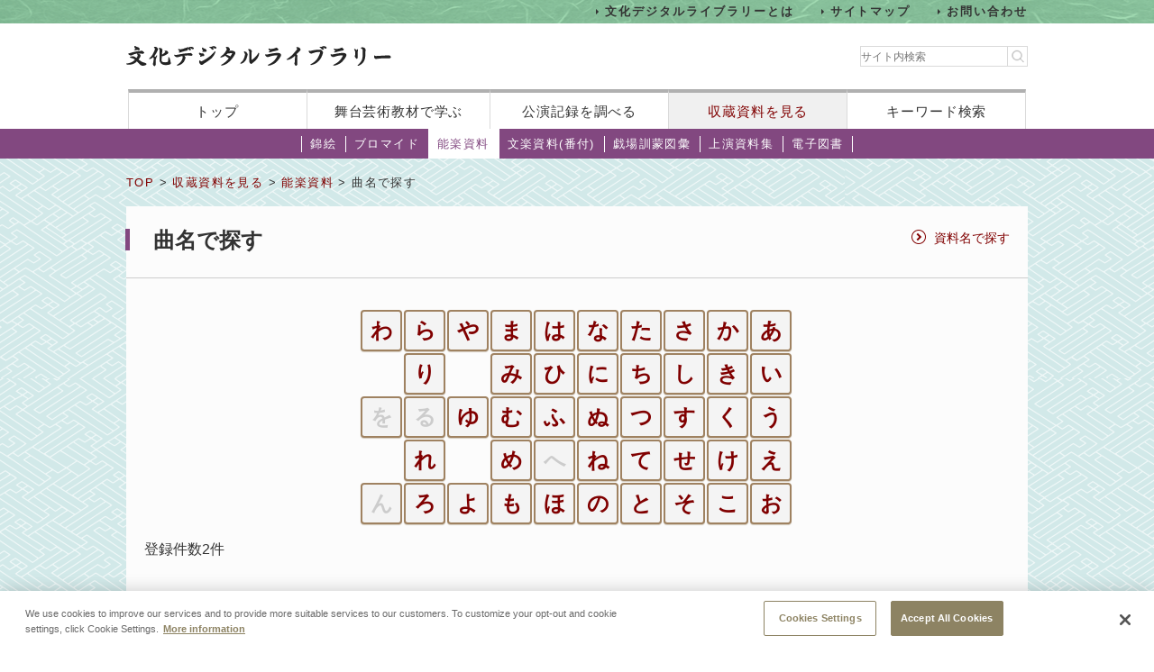

--- FILE ---
content_type: text/html;charset=UTF-8
request_url: https://www2.ntj.jac.go.jp/dglib/collections/search?division=collections&class=nougaku_doc&type=music&ikana=%E3%81%8A%E3%81%BF%E3%81%AA%E3%82%81%E3%81%97&ititle=%E5%A5%B3%E9%83%8E%E8%8A%B1&mid=73&seq=0&istart=0&iselect=%E3%82%8A
body_size: 19230
content:





















<?xml version="1.0" encoding="UTF-8"?>
<!DOCTYPE html PUBLIC "-//W3C//DTD XHTML 1.0 Transitional//EN" "http://www.w3.org/TR/xhtml1/DTD/xhtml1-transitional.dtd">










<html lang="ja">
<head>
<!-- Google Tag Manager -->
	<script>
	(function(w, d, s, l, i) {
		w[l] = w[l] || [];
		w[l].push({
			'gtm.start' : new Date().getTime(),
			event : 'gtm.js'
		});
		var f = d.getElementsByTagName(s)[0], j = d.createElement(s), dl = l != 'dataLayer' ? '&l='
				+ l
				: '';
		j.async = true;
		j.src = 'https://www.googletagmanager.com/gtm.js?id=' + i + dl;
		f.parentNode.insertBefore(j, f);
	})(window, document, 'script', 'dataLayer', 'GTM-NP832VF');
	</script>
<!-- End Google Tag Manager -->

    
    
    
    












<meta http-equiv="Content-Type" content="text/html; charset=utf-8"/>
<meta http-equiv="Content-Script-Type" content="text/javascript"/>
<meta http-equiv="Content-Style-Type" content="text/css"/>
<meta http-equiv="X-UA-Compatible" content="IE=11" />

<title>曲名で探す｜文化デジタルライブラリー</title>
<meta name="keywords" content="null"/>
<meta name="description" content="null"/>
<meta name="format-detection" content="telephone=no">

<script type="text/javascript" src="/dglib/js/common/jquery-3.6.4.min.js"></script>

<script type="text/javascript" src="/dglib/js/common/smoothscroll.js"></script>
<script type="text/javascript" src="/dglib/js/common/scrollnavigation.js"></script>
<link rel="stylesheet" type="text/css" media="all" href="/dglib/css/common/import_common.css"/>

<link rel="stylesheet" type="text/css" media="all" href="/dglib/css/collections/collections.css"/>
<link rel="stylesheet" type="text/css" media="all" href="/dglib/css/collections/collections_nougaku_doc.css"/>
    
    
	

</head>
<body id="index">
	<!-- Google Tag Manager (noscript) -->
	<noscript>
		<iframe src="https://www.googletagmanager.com/ns.html?id=GTM-NP832VF"
			height="0" width="0" style="display: none; visibility: hidden"></iframe>
	</noscript>
	<!-- End Google Tag Manager (noscript) -->



<header id="headerBox">
        



<!-- <bean:parameter name="inside" id="inside" value="false"/> -->



<div class="h-top">
	<div class="inner">
	<ul>
		<li><a href="/dglib/modules/about/index.html">文化デジタルライブラリーとは</a></li>
 		<li><a href="/dglib/modules/sitemap/index.html">サイトマップ</a></li>
		<li><a href="/dglib/modules/contact/">お問い合わせ</a></li>
 	</ul>
 	</div>
</div>
	<div class="h-main">
      <div class="inner">
        <div class="logo-block">
          <div class="h-r">
            <h1 class="logo"><a href="/dglib/"><img src="/dglib/cmn_img/logo.png" width="294" height="23" alt="" srcset='/dglib/cmn_img/logo.png 1x,/dglib/cmn_img/logo@2x.png 2x'></a></h1>
          </div>
          <div class="search-area">
            <form role="search" method="get" id="searchform" action="https://www.google.co.jp/search" onsubmit="searchStrings()">
              <!-- // ----------dglib 2023 start---------- -->
              <input id="keywordForm" name="keywordForm" class="s" placeholder="サイト内検索" type="text"/>
              <!-- // ----------dglib 2023 end------------ -->
              <input type=text id="q" name="q" value="" style="display:none;"  />
              <input name="hl" value="ja" type="hidden"/>
              <input name="ie" value="UTF-8" type="hidden" />
              <input name="domains" value="www2.ntj.jac.go.jp" type="hidden"/>
              <input name="sitesearch" value="" style="display:none;" type="radio"/>
              <input name="sitesearch" value="www2.ntj.jac.go.jp" checked="checked" style="display:none;" type="radio" />
           	  <input type="submit" class="searchsubmit"  alt="検索" />
            </form>
          </div>
        </div>
        <nav>
          <ul>
            <li><a href="/dglib/">トップ</a></li>
            <li><a href="/dglib/modules/learn/">舞台芸術教材で学ぶ</a></li>
            <li class="nav_public"><a href="/dglib/plays/">公演記録を調べる</a></li>
            <li class="nav_collection"><a href="/dglib/collections/">収蔵資料を見る</a></li>
            <li class="nav_keySearch"><a href="/dglib/search/">キーワード検索</a></li>
          </ul>
        </nav>
	</div>
</div>
<script type="text/javascript">

function searchStrings(){
$('input#q').val($('input#keywordForm').val());
}

</script>

</header>


<div id="contentsBox">
    <div id="contents">
    
    



















<ul id="categoryMenu">





<li id="cate_nishikie">

<a href=" /dglib/collections/submenu?division=collections&class=nishikie "> 錦絵</a></li>





<li id="cate_buromaido">

<a href="/dglib/collections/submenu?division=collections&class=bromide "> ブロマイド</a></li>





<li class="current">

<a href="/dglib/collections/submenu?division=collections&class=nougaku_doc">能楽資料</a></li>





<li id="cate_bunraku">

<a href="/dglib/collections/submenu?division=collections&class=bunraku_doc">文楽資料(番付)</a></li>

<li id="cate_gekijo"><a href="/dglib/contents/learn/ebook01/">戯場訓蒙図彙</a></li>

<li id="cate_jyoen"><a href="/dglib/modules/shiryoshu/">上演資料集</a></li>
<li id="cate_ebook"><a href="/dglib/modules/ebook/">電子図書</a></li>



</ul>


    
    <div class="breadcrumbBox">
        















 
 





















<div id="breadcrumb">
<p><a href="/dglib/">TOP</a> &gt; <a href=" /dglib/collections/?division=collections">収蔵資料を見る</a> &gt; <a href="/dglib/collections/submenu?division=collections&class=nougaku_doc">能楽資料</a> &gt; 曲名で探す</p>
</div>

    </div>

    
    <div class="sectionBox">
        <html>
<div class="section">

<h1>曲名で探す</h1>












 
 


 


<ul class="list_method">


<li><a href="/dglib/collections/search?type=doc_title&division=collections&class=nougaku_doc">資料名で探す</a></li>

</ul>
















 



<div class="list_50on clearfix btn_simple large center mb">

<ul>
<li ><a href="/dglib/collections/search?division=collections&class=nougaku_doc&type=music&ikana=%E3%81%8A%E3%81%BF%E3%81%AA%E3%82%81%E3%81%97&ititle=%E5%A5%B3%E9%83%8E%E8%8A%B1&mid=73&seq=0&istart=0&iselect=%E3%81%82">あ</a></li><li ><a href="/dglib/collections/search?division=collections&class=nougaku_doc&type=music&ikana=%E3%81%8A%E3%81%BF%E3%81%AA%E3%82%81%E3%81%97&ititle=%E5%A5%B3%E9%83%8E%E8%8A%B1&mid=73&seq=0&istart=0&iselect=%E3%81%84">い</a></li><li ><a href="/dglib/collections/search?division=collections&class=nougaku_doc&type=music&ikana=%E3%81%8A%E3%81%BF%E3%81%AA%E3%82%81%E3%81%97&ititle=%E5%A5%B3%E9%83%8E%E8%8A%B1&mid=73&seq=0&istart=0&iselect=%E3%81%86">う</a></li><li ><a href="/dglib/collections/search?division=collections&class=nougaku_doc&type=music&ikana=%E3%81%8A%E3%81%BF%E3%81%AA%E3%82%81%E3%81%97&ititle=%E5%A5%B3%E9%83%8E%E8%8A%B1&mid=73&seq=0&istart=0&iselect=%E3%81%88">え</a></li><li ><a href="/dglib/collections/search?division=collections&class=nougaku_doc&type=music&ikana=%E3%81%8A%E3%81%BF%E3%81%AA%E3%82%81%E3%81%97&ititle=%E5%A5%B3%E9%83%8E%E8%8A%B1&mid=73&seq=0&istart=0&iselect=%E3%81%8A">お</a></li>
</ul>
<ul>
<li ><a href="/dglib/collections/search?division=collections&class=nougaku_doc&type=music&ikana=%E3%81%8A%E3%81%BF%E3%81%AA%E3%82%81%E3%81%97&ititle=%E5%A5%B3%E9%83%8E%E8%8A%B1&mid=73&seq=0&istart=0&iselect=%E3%81%8B">か</a></li><li ><a href="/dglib/collections/search?division=collections&class=nougaku_doc&type=music&ikana=%E3%81%8A%E3%81%BF%E3%81%AA%E3%82%81%E3%81%97&ititle=%E5%A5%B3%E9%83%8E%E8%8A%B1&mid=73&seq=0&istart=0&iselect=%E3%81%8D">き</a></li><li ><a href="/dglib/collections/search?division=collections&class=nougaku_doc&type=music&ikana=%E3%81%8A%E3%81%BF%E3%81%AA%E3%82%81%E3%81%97&ititle=%E5%A5%B3%E9%83%8E%E8%8A%B1&mid=73&seq=0&istart=0&iselect=%E3%81%8F">く</a></li><li ><a href="/dglib/collections/search?division=collections&class=nougaku_doc&type=music&ikana=%E3%81%8A%E3%81%BF%E3%81%AA%E3%82%81%E3%81%97&ititle=%E5%A5%B3%E9%83%8E%E8%8A%B1&mid=73&seq=0&istart=0&iselect=%E3%81%91">け</a></li><li ><a href="/dglib/collections/search?division=collections&class=nougaku_doc&type=music&ikana=%E3%81%8A%E3%81%BF%E3%81%AA%E3%82%81%E3%81%97&ititle=%E5%A5%B3%E9%83%8E%E8%8A%B1&mid=73&seq=0&istart=0&iselect=%E3%81%93">こ</a></li>
</ul>
<ul>
<li ><a href="/dglib/collections/search?division=collections&class=nougaku_doc&type=music&ikana=%E3%81%8A%E3%81%BF%E3%81%AA%E3%82%81%E3%81%97&ititle=%E5%A5%B3%E9%83%8E%E8%8A%B1&mid=73&seq=0&istart=0&iselect=%E3%81%95">さ</a></li><li ><a href="/dglib/collections/search?division=collections&class=nougaku_doc&type=music&ikana=%E3%81%8A%E3%81%BF%E3%81%AA%E3%82%81%E3%81%97&ititle=%E5%A5%B3%E9%83%8E%E8%8A%B1&mid=73&seq=0&istart=0&iselect=%E3%81%97">し</a></li><li ><a href="/dglib/collections/search?division=collections&class=nougaku_doc&type=music&ikana=%E3%81%8A%E3%81%BF%E3%81%AA%E3%82%81%E3%81%97&ititle=%E5%A5%B3%E9%83%8E%E8%8A%B1&mid=73&seq=0&istart=0&iselect=%E3%81%99">す</a></li><li ><a href="/dglib/collections/search?division=collections&class=nougaku_doc&type=music&ikana=%E3%81%8A%E3%81%BF%E3%81%AA%E3%82%81%E3%81%97&ititle=%E5%A5%B3%E9%83%8E%E8%8A%B1&mid=73&seq=0&istart=0&iselect=%E3%81%9B">せ</a></li><li ><a href="/dglib/collections/search?division=collections&class=nougaku_doc&type=music&ikana=%E3%81%8A%E3%81%BF%E3%81%AA%E3%82%81%E3%81%97&ititle=%E5%A5%B3%E9%83%8E%E8%8A%B1&mid=73&seq=0&istart=0&iselect=%E3%81%9D">そ</a></li>
</ul>
<ul>
<li ><a href="/dglib/collections/search?division=collections&class=nougaku_doc&type=music&ikana=%E3%81%8A%E3%81%BF%E3%81%AA%E3%82%81%E3%81%97&ititle=%E5%A5%B3%E9%83%8E%E8%8A%B1&mid=73&seq=0&istart=0&iselect=%E3%81%9F">た</a></li><li ><a href="/dglib/collections/search?division=collections&class=nougaku_doc&type=music&ikana=%E3%81%8A%E3%81%BF%E3%81%AA%E3%82%81%E3%81%97&ititle=%E5%A5%B3%E9%83%8E%E8%8A%B1&mid=73&seq=0&istart=0&iselect=%E3%81%A1">ち</a></li><li ><a href="/dglib/collections/search?division=collections&class=nougaku_doc&type=music&ikana=%E3%81%8A%E3%81%BF%E3%81%AA%E3%82%81%E3%81%97&ititle=%E5%A5%B3%E9%83%8E%E8%8A%B1&mid=73&seq=0&istart=0&iselect=%E3%81%A4">つ</a></li><li ><a href="/dglib/collections/search?division=collections&class=nougaku_doc&type=music&ikana=%E3%81%8A%E3%81%BF%E3%81%AA%E3%82%81%E3%81%97&ititle=%E5%A5%B3%E9%83%8E%E8%8A%B1&mid=73&seq=0&istart=0&iselect=%E3%81%A6">て</a></li><li ><a href="/dglib/collections/search?division=collections&class=nougaku_doc&type=music&ikana=%E3%81%8A%E3%81%BF%E3%81%AA%E3%82%81%E3%81%97&ititle=%E5%A5%B3%E9%83%8E%E8%8A%B1&mid=73&seq=0&istart=0&iselect=%E3%81%A8">と</a></li>
</ul>
<ul>
<li ><a href="/dglib/collections/search?division=collections&class=nougaku_doc&type=music&ikana=%E3%81%8A%E3%81%BF%E3%81%AA%E3%82%81%E3%81%97&ititle=%E5%A5%B3%E9%83%8E%E8%8A%B1&mid=73&seq=0&istart=0&iselect=%E3%81%AA">な</a></li><li ><a href="/dglib/collections/search?division=collections&class=nougaku_doc&type=music&ikana=%E3%81%8A%E3%81%BF%E3%81%AA%E3%82%81%E3%81%97&ititle=%E5%A5%B3%E9%83%8E%E8%8A%B1&mid=73&seq=0&istart=0&iselect=%E3%81%AB">に</a></li><li ><a href="/dglib/collections/search?division=collections&class=nougaku_doc&type=music&ikana=%E3%81%8A%E3%81%BF%E3%81%AA%E3%82%81%E3%81%97&ititle=%E5%A5%B3%E9%83%8E%E8%8A%B1&mid=73&seq=0&istart=0&iselect=%E3%81%AC">ぬ</a></li><li ><a href="/dglib/collections/search?division=collections&class=nougaku_doc&type=music&ikana=%E3%81%8A%E3%81%BF%E3%81%AA%E3%82%81%E3%81%97&ititle=%E5%A5%B3%E9%83%8E%E8%8A%B1&mid=73&seq=0&istart=0&iselect=%E3%81%AD">ね</a></li><li ><a href="/dglib/collections/search?division=collections&class=nougaku_doc&type=music&ikana=%E3%81%8A%E3%81%BF%E3%81%AA%E3%82%81%E3%81%97&ititle=%E5%A5%B3%E9%83%8E%E8%8A%B1&mid=73&seq=0&istart=0&iselect=%E3%81%AE">の</a></li>
</ul>
<ul>
<li ><a href="/dglib/collections/search?division=collections&class=nougaku_doc&type=music&ikana=%E3%81%8A%E3%81%BF%E3%81%AA%E3%82%81%E3%81%97&ititle=%E5%A5%B3%E9%83%8E%E8%8A%B1&mid=73&seq=0&istart=0&iselect=%E3%81%AF">は</a></li><li ><a href="/dglib/collections/search?division=collections&class=nougaku_doc&type=music&ikana=%E3%81%8A%E3%81%BF%E3%81%AA%E3%82%81%E3%81%97&ititle=%E5%A5%B3%E9%83%8E%E8%8A%B1&mid=73&seq=0&istart=0&iselect=%E3%81%B2">ひ</a></li><li ><a href="/dglib/collections/search?division=collections&class=nougaku_doc&type=music&ikana=%E3%81%8A%E3%81%BF%E3%81%AA%E3%82%81%E3%81%97&ititle=%E5%A5%B3%E9%83%8E%E8%8A%B1&mid=73&seq=0&istart=0&iselect=%E3%81%B5">ふ</a></li>
        	  <li ><span>へ</span></li><li ><a href="/dglib/collections/search?division=collections&class=nougaku_doc&type=music&ikana=%E3%81%8A%E3%81%BF%E3%81%AA%E3%82%81%E3%81%97&ititle=%E5%A5%B3%E9%83%8E%E8%8A%B1&mid=73&seq=0&istart=0&iselect=%E3%81%BB">ほ</a></li>
</ul>
<ul>
<li ><a href="/dglib/collections/search?division=collections&class=nougaku_doc&type=music&ikana=%E3%81%8A%E3%81%BF%E3%81%AA%E3%82%81%E3%81%97&ititle=%E5%A5%B3%E9%83%8E%E8%8A%B1&mid=73&seq=0&istart=0&iselect=%E3%81%BE">ま</a></li><li ><a href="/dglib/collections/search?division=collections&class=nougaku_doc&type=music&ikana=%E3%81%8A%E3%81%BF%E3%81%AA%E3%82%81%E3%81%97&ititle=%E5%A5%B3%E9%83%8E%E8%8A%B1&mid=73&seq=0&istart=0&iselect=%E3%81%BF">み</a></li><li ><a href="/dglib/collections/search?division=collections&class=nougaku_doc&type=music&ikana=%E3%81%8A%E3%81%BF%E3%81%AA%E3%82%81%E3%81%97&ititle=%E5%A5%B3%E9%83%8E%E8%8A%B1&mid=73&seq=0&istart=0&iselect=%E3%82%80">む</a></li><li ><a href="/dglib/collections/search?division=collections&class=nougaku_doc&type=music&ikana=%E3%81%8A%E3%81%BF%E3%81%AA%E3%82%81%E3%81%97&ititle=%E5%A5%B3%E9%83%8E%E8%8A%B1&mid=73&seq=0&istart=0&iselect=%E3%82%81">め</a></li><li ><a href="/dglib/collections/search?division=collections&class=nougaku_doc&type=music&ikana=%E3%81%8A%E3%81%BF%E3%81%AA%E3%82%81%E3%81%97&ititle=%E5%A5%B3%E9%83%8E%E8%8A%B1&mid=73&seq=0&istart=0&iselect=%E3%82%82">も</a></li>
</ul>
<ul>
<li ><a href="/dglib/collections/search?division=collections&class=nougaku_doc&type=music&ikana=%E3%81%8A%E3%81%BF%E3%81%AA%E3%82%81%E3%81%97&ititle=%E5%A5%B3%E9%83%8E%E8%8A%B1&mid=73&seq=0&istart=0&iselect=%E3%82%84">や</a></li>
                  	    <li ><li class="empty"><span></span></li><li ><a href="/dglib/collections/search?division=collections&class=nougaku_doc&type=music&ikana=%E3%81%8A%E3%81%BF%E3%81%AA%E3%82%81%E3%81%97&ititle=%E5%A5%B3%E9%83%8E%E8%8A%B1&mid=73&seq=0&istart=0&iselect=%E3%82%86">ゆ</a></li>
                  	    <li ><li class="empty"><span></span></li><li ><a href="/dglib/collections/search?division=collections&class=nougaku_doc&type=music&ikana=%E3%81%8A%E3%81%BF%E3%81%AA%E3%82%81%E3%81%97&ititle=%E5%A5%B3%E9%83%8E%E8%8A%B1&mid=73&seq=0&istart=0&iselect=%E3%82%88">よ</a></li>
</ul>
<ul>
<li ><a href="/dglib/collections/search?division=collections&class=nougaku_doc&type=music&ikana=%E3%81%8A%E3%81%BF%E3%81%AA%E3%82%81%E3%81%97&ititle=%E5%A5%B3%E9%83%8E%E8%8A%B1&mid=73&seq=0&istart=0&iselect=%E3%82%89">ら</a></li><li ><a href="/dglib/collections/search?division=collections&class=nougaku_doc&type=music&ikana=%E3%81%8A%E3%81%BF%E3%81%AA%E3%82%81%E3%81%97&ititle=%E5%A5%B3%E9%83%8E%E8%8A%B1&mid=73&seq=0&istart=0&iselect=%E3%82%8A">り</a></li>
        	  <li ><span>る</span></li><li ><a href="/dglib/collections/search?division=collections&class=nougaku_doc&type=music&ikana=%E3%81%8A%E3%81%BF%E3%81%AA%E3%82%81%E3%81%97&ititle=%E5%A5%B3%E9%83%8E%E8%8A%B1&mid=73&seq=0&istart=0&iselect=%E3%82%8C">れ</a></li><li ><a href="/dglib/collections/search?division=collections&class=nougaku_doc&type=music&ikana=%E3%81%8A%E3%81%BF%E3%81%AA%E3%82%81%E3%81%97&ititle=%E5%A5%B3%E9%83%8E%E8%8A%B1&mid=73&seq=0&istart=0&iselect=%E3%82%8D">ろ</a></li>
</ul>
<ul>
<li ><a href="/dglib/collections/search?division=collections&class=nougaku_doc&type=music&ikana=%E3%81%8A%E3%81%BF%E3%81%AA%E3%82%81%E3%81%97&ititle=%E5%A5%B3%E9%83%8E%E8%8A%B1&mid=73&seq=0&istart=0&iselect=%E3%82%8F">わ</a></li>
                  	    <li ><li class="empty"><span></span></li>
	          <li ><span>を</span><li class="empty"><span></span></li>
        	  <li ><span>ん</span></li>
</ul>
</div>



<!-- 2018/01/25 -->
	<p class="kensu">登録件数2件</p>




 
 

 








<hr/>

<!-- 2018/01/23 -->





<ul class="pagination">


</ul>




<table class="tbl_list" summary="曲名で探す">
<colgroup>
    <col>
    <col class="col_btn">
</colgroup>
<tbody>
    <tr>
        <th>曲名</th>
        <th>&nbsp;</th>
    </tr>

    <tr>
        <td>
            <p class="ttl_txt">

 
 
 
 


<ruby><rb>龍虎</rb><rp>（</rp><rt>りょうこ</rt><rp>）</rp></ruby></p>
        </td>

        <td class="btn-bromide"><p class="btn_simple"><a href="/dglib/collections/search_each?division=collections&class=nougaku_doc&type=music&ikana=%E3%82%8A%E3%82%87%E3%81%86%E3%81%93&ititle=%E9%BE%8D%E8%99%8E&istart=0&iselect=%E3%82%8A&mid=407&seq=0&trace=result">
        
            収蔵資料を見る
        
        </a></p></td>
    </tr>
    <tr>
        <td>
            <p class="ttl_txt">

 
 
 
 


<ruby><rb>輪蔵</rb><rp>（</rp><rt>りんぞう</rt><rp>）</rp></ruby></p>
        </td>

        <td class="btn-bromide"><p class="btn_simple"><a href="/dglib/collections/search_each?division=collections&class=nougaku_doc&type=music&ikana=%E3%82%8A%E3%82%93%E3%81%9E%E3%81%86&ititle=%E8%BC%AA%E8%94%B5&istart=0&iselect=%E3%82%8A&mid=408&seq=0&trace=result">
        
            収蔵資料を見る
        
        </a></p></td>
    </tr>
</tbody>
</table>





 
 

 








<hr/>

<!-- 2018/01/23 -->





<ul class="pagination">


</ul>


</div>
</html>
    </div>

    
    
<p class="pageTop"><a href="#headerBox">ページの先頭に戻る</a></p>
    </div>
</div>


<div id="footerBox">
    

<script type="text/javascript">
$("#loading").bind("ajaxSend", function(){
  $(this).show();
}).bind("ajaxComplete", function(){
  $(this).hide();
});
</script>

<footer id="footer" class="next">
	<div class="inside">
		<div class="inner">
			<div class="footer-top">
				<div class="logo-block">

<p class="txt">このホームページの著作権は、すべて独立行政法人日本芸術文化振興会にあります。<br/>
許可なく複製・改変することを固く禁じます。また、無断転載・複写等を禁止します。</p>


				
				<p class="copyright">Copyright(C) 2023 Japan Arts Council, All rights reserved.</p>
				</div>
		
				<div class="bnr-block">
				<ul>
					<li>
					
						<a href="https://www.ntj.jac.go.jp/" target="_blank">
						<img src="/dglib/cmn_img/footer_bnr_01.png" width="259" height="64" alt="" srcset="/dglib/cmn_img/footer_bnr_01.png 1x ,/dglib/cmn_img/footer_bnr_01@2x.png 2x"/>
						</a>
					
					</li>
				</ul>
				</div>
				
			</div>
		</div>
	</div>
</footer>
<script src="/dglib/js/picturefill.min.js"></script>
</div>
</body>
</html>
